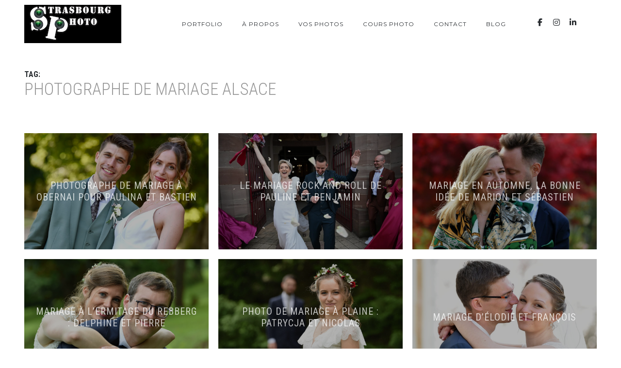

--- FILE ---
content_type: text/css
request_url: https://www.strasbourgphoto.com/wp-content/themes/tempus/assets/css/owl.transitions.css?ver=6.9
body_size: 1035
content:
/**
 * Owl Carousel v2.2.1
 * Copyright 2013-2017 David Deutsch
 * Licensed under  ()
 */
/*
 *  Owl Carousel - Core
 */
.owl-carousel {
  display: none;
  width: 100%;
  -webkit-tap-highlight-color: transparent;
  /* position relative and z-index fix webkit rendering fonts issue */
  position: relative;
  z-index: 1; }
  .owl-carousel .owl-stage {
    position: relative;
    -ms-touch-action: pan-Y;
    -moz-backface-visibility: hidden;
    /* fix firefox animation glitch */ }
  .owl-carousel .owl-stage:after {
    content: ".";
    display: block;
    clear: both;
    visibility: hidden;
    line-height: 0;
    height: 0; }
  .owl-carousel .owl-stage-outer {
    position: relative;
    overflow: hidden;
    /* fix for flashing background */
    -webkit-transform: translate3d(0px, 0px, 0px); }
  .owl-carousel .owl-wrapper,
  .owl-carousel .owl-item {
    -webkit-backface-visibility: hidden;
    -moz-backface-visibility: hidden;
    -ms-backface-visibility: hidden;
    -webkit-transform: translate3d(0, 0, 0);
    -moz-transform: translate3d(0, 0, 0);
    -ms-transform: translate3d(0, 0, 0); }
  .owl-carousel .owl-item {
    position: relative;
    min-height: 1px;
    float: left;
    -webkit-backface-visibility: hidden;
    -webkit-tap-highlight-color: transparent;
    -webkit-touch-callout: none; }
  .owl-carousel .owl-item img {
    display: block;
    width: 100%; }
  .owl-carousel .owl-nav.disabled,
  .owl-carousel .owl-dots.disabled {
    display: none; }
  .owl-carousel .owl-nav .owl-prev,
  .owl-carousel .owl-nav .owl-next,
  .owl-carousel .owl-dot {
    cursor: pointer;
    cursor: hand;
    -webkit-user-select: none;
    -khtml-user-select: none;
    -moz-user-select: none;
    -ms-user-select: none;
    user-select: none; }
  .owl-carousel.owl-loaded {
    display: block; }
  .owl-carousel.owl-loading {
    opacity: 0;
    display: block; }
  .owl-carousel.owl-hidden {
    opacity: 0; }
  .owl-carousel.owl-refresh .owl-item {
    visibility: hidden; }
  .owl-carousel.owl-drag .owl-item {
    -webkit-user-select: none;
    -moz-user-select: none;
    -ms-user-select: none;
    user-select: none; }
  .owl-carousel.owl-grab {
    cursor: move;
    cursor: grab; }
  .owl-carousel.owl-rtl {
    direction: rtl; }
  .owl-carousel.owl-rtl .owl-item {
    float: right; }

/* No Js */
.no-js .owl-carousel {
  display: block; }

/*
 *  Owl Carousel - Animate Plugin
 */
.owl-carousel .animated {
  animation-duration: 1000ms;
  animation-fill-mode: both; }

.owl-carousel .owl-animated-in {
  z-index: 0; }

.owl-carousel .owl-animated-out {
  z-index: 1; }

.owl-carousel .fadeOut {
  animation-name: fadeOut; }

@keyframes fadeOut {
  0% {
    opacity: 1; }
  100% {
    opacity: 0; } }

/*
 * 	Owl Carousel - Auto Height Plugin
 */
.owl-height {
  transition: height 500ms ease-in-out; }

/*
 * 	Owl Carousel - Lazy Load Plugin
 */
.owl-carousel .owl-item .owl-lazy {
  opacity: 0;
  transition: opacity 400ms ease; }

.owl-carousel .owl-item img.owl-lazy {
  transform-style: preserve-3d; }

/*
 * 	Owl Carousel - Video Plugin
 */
.owl-carousel .owl-video-wrapper {
  position: relative;
  height: 100%;
  background: #000; }

.owl-carousel .owl-video-play-icon {
  position: absolute;
  height: 80px;
  width: 80px;
  left: 50%;
  top: 50%;
  margin-left: -40px;
  margin-top: -40px;
  background: url("owl.video.play.png") no-repeat;
  cursor: pointer;
  z-index: 1;
  -webkit-backface-visibility: hidden;
  transition: transform 100ms ease; }

.owl-carousel .owl-video-play-icon:hover {
  -ms-transform: scale(1.3, 1.3);
      transform: scale(1.3, 1.3); }

.owl-carousel .owl-video-playing .owl-video-tn,
.owl-carousel .owl-video-playing .owl-video-play-icon {
  display: none; }

.owl-carousel .owl-video-tn {
  opacity: 0;
  height: 100%;
  background-position: center center;
  background-repeat: no-repeat;
  background-size: contain;
  transition: opacity 400ms ease; }

.owl-carousel .owl-video-frame {
  position: relative;
  z-index: 1;
  height: 100%;
  width: 100%; }

	
